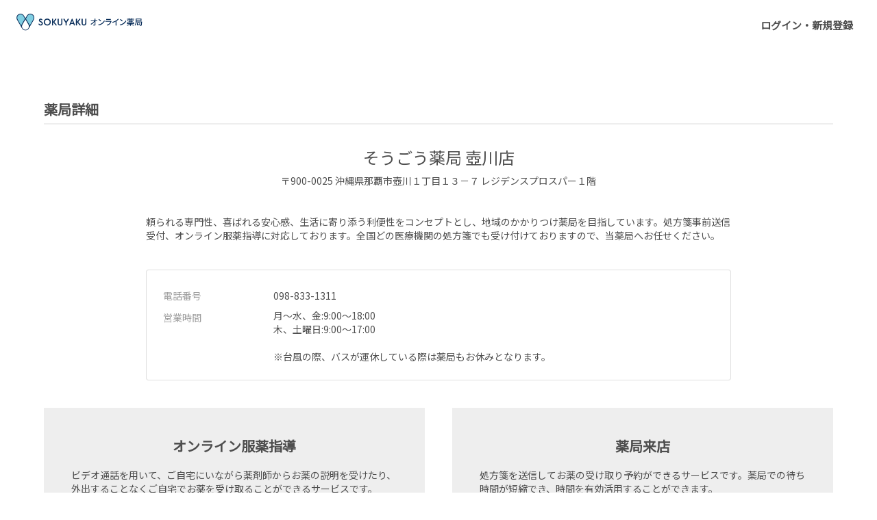

--- FILE ---
content_type: text/html; charset=utf-8
request_url: https://pha.sokuyaku.jp/pharmacies/DdrcfXIChzoA6ETSWQ4n
body_size: 241
content:
<!doctype html><html lang="ja"><head><meta charset="utf-8"/><link rel="icon" href="/favicon.svg" type="image/svg+xml"><link rel="icon alternate" href="/favicon.png" type="image/png"><link rel="apple-touch-icon" href="/apple-touch-icon.png"/><meta property="og:type" content="article"/><meta property="og:title" content=""/><meta property="og:description" content=""/><meta property="og:url" content=""/><meta property="og:image" content="/ogp.jpg"/><meta name="twitter:card" content="summary"><meta name="twitter:image" content="/ogp.jpg"><link rel="preconnect" href="https://fonts.googleapis.com"><link rel="preconnect" href="https://fonts.gstatic.com" crossorigin><link rel="preconnect" href="https://fonts.googleapis.com"><link rel="preconnect" href="https://fonts.gstatic.com" crossorigin><link href="https://fonts.googleapis.com/css2?family=Noto+Sans+JP:wght@300;400&display=swap" rel="stylesheet"><meta name="viewport" content="width=device-width,initial-scale=1"/><meta name="theme-color" content="#000000"/><meta name="google-site-verification" content="3LjwwIT8hHk8nHaVElnITfzZ7_CaDKY2xbVne5a_7wA"/><meta name="description" content="オンライン服薬指導 | SOKUYAKU"/><link rel="manifest" href="/manifest.json"/><link rel="stylesheet" href="https://rsms.me/inter/inter.css"/><script defer="defer" src="/static/js/main.2d0504f9.js"></script><link href="/static/css/main.57b37ed6.css" rel="stylesheet"></head><body><noscript>You need to enable JavaScript to run this app.</noscript><div id="root"></div></body></html>

--- FILE ---
content_type: text/css; charset=utf-8
request_url: https://pha.sokuyaku.jp/static/css/main.57b37ed6.css
body_size: -57
content:
body.react-confirm-alert-body-element{overflow:hidden}.react-confirm-alert-blur{filter:url(#gaussian-blur);filter:blur(2px);-webkit-filter:blur(2px)}.react-confirm-alert-overlay{-ms-align-items:center;align-items:center;animation:react-confirm-alert-fadeIn .5s .2s forwards;background:hsla(0,0%,100%,.9);bottom:0;display:-moz-flex;display:-ms-flex;display:-o-flex;display:flex;justify-content:center;left:0;opacity:0;position:fixed;right:0;top:0;z-index:99}.react-confirm-alert-body{background:#fff;border-radius:10px;box-shadow:0 20px 75px rgba(0,0,0,.13);color:#666;font-family:Arial,Helvetica,sans-serif;padding:30px;text-align:left;width:400px}.react-confirm-alert-svg{left:0;position:absolute;top:0}.react-confirm-alert-body>h1{margin-top:0}.react-confirm-alert-body>h3{font-size:16px;margin:0}.react-confirm-alert-button-group{display:-moz-flex;display:-ms-flex;display:-o-flex;display:flex;justify-content:flex-start;margin-top:20px}.react-confirm-alert-button-group>button{background:#333;border:none;border-radius:5px;color:#eee;cursor:pointer;display:inline-block;font-size:12px;margin-right:10px;outline:none;padding:6px 18px}@keyframes react-confirm-alert-fadeIn{0%{opacity:0}to{opacity:1}}

--- FILE ---
content_type: image/svg+xml
request_url: https://pha.sokuyaku.jp/static/media/logo.f93b94e1ade0138b679e9b8aadff0a16.svg
body_size: 2391
content:
<?xml version="1.0" encoding="utf-8"?>
<!-- Generator: Adobe Illustrator 26.0.3, SVG Export Plug-In . SVG Version: 6.00 Build 0)  -->
<svg version="1.1" id="レイヤー_1" xmlns="http://www.w3.org/2000/svg" xmlns:xlink="http://www.w3.org/1999/xlink" x="0px"
	 y="0px" viewBox="0 0 1118.8 156.7" style="enable-background:new 0 0 1118.8 156.7;" xml:space="preserve">
<style type="text/css">
	.st0{fill:#082D59;}
	.st1{fill:#80CEE2;}
	.st2{fill:#FFFFFF;}
</style>
<g>
	<g>
		<g>
			<path class="st0" d="M217.4,72.7c5.3,2.2,9.1,4.9,11.5,8c2.4,3.2,3.6,7,3.6,11.6c0,4.9-1.7,9.1-5,12.5s-8,5.1-13.9,5.1
				c-3.7,0-7.3-0.9-10.5-2.7c-3.3-1.8-5.9-4.3-7.9-7.4c-0.5-0.8-0.8-1.6-0.8-2.4c0-1.2,0.4-2.2,1.3-3.1c0.9-0.9,1.9-1.3,3.1-1.3
				c1.5,0,2.7,0.6,3.6,1.9c2.9,3.9,6.7,5.8,11.4,5.8c2.5,0,4.6-0.9,6.4-2.6c1.7-1.7,2.6-3.7,2.6-6c0-2.5-0.8-4.7-2.4-6.4
				s-4.5-3.5-8.6-5.3c-4.6-2-8-4.3-10.2-7s-3.4-5.9-3.4-9.9s1.5-7.3,4.4-10.1s6.7-4.2,11.2-4.2c5.3,0,9.7,2.1,13.1,6.3
				c0.9,1.1,1.3,2.2,1.3,3.1c0,1.1-0.4,2.1-1.3,2.9c-0.8,0.8-1.8,1.2-2.9,1.2c-1.2,0-2.3-0.5-3.3-1.6c-1.6-1.8-3.7-2.7-6.4-2.7
				c-2,0-3.6,0.5-4.7,1.5c-1.1,1-1.7,2.3-1.7,3.9c0,1.9,0.7,3.5,2,4.8C211.4,69.8,213.8,71.2,217.4,72.7z"/>
			<path class="st0" d="M249.7,101c-6-5.9-9.1-13.1-9.1-21.6c0-8.6,3-15.8,9.1-21.6s13.4-8.8,21.9-8.8s15.8,2.9,21.9,8.8
				c6.1,5.8,9.1,13,9.1,21.6s-3,15.8-9.1,21.6c-6.1,5.8-13.4,8.8-21.9,8.8S255.8,106.8,249.7,101z M256.5,64.3
				c-4.1,4-6.1,9.1-6.1,15.1s2.1,11.1,6.2,15.1s9.1,6,15.1,6c5.9,0,10.9-2,15.1-6c4.1-4,6.2-9.1,6.2-15.1s-2.1-11.1-6.2-15.1
				s-9.1-6-15.1-6C265.7,58.2,260.7,60.2,256.5,64.3z"/>
			<path class="st0" d="M322.9,53.9v51c0,1.3-0.5,2.5-1.4,3.4c-1,1-2.1,1.4-3.4,1.4s-2.5-0.5-3.4-1.4c-1-0.9-1.4-2.1-1.4-3.4v-51
				c0-1.3,0.5-2.5,1.4-3.4s2.1-1.4,3.4-1.4s2.5,0.5,3.4,1.4S322.9,52.5,322.9,53.9z M346,107.9l-23.2-29L343.3,51c1-1.3,2.2-2,3.8-2
				c1.3,0,2.4,0.4,3.3,1.3c0.9,0.9,1.3,2,1.3,3.3c0,1-0.3,1.9-0.9,2.7l-17.1,22.5l19.8,23.2c0.7,0.9,1.1,1.9,1.1,3.1
				c0,1.3-0.5,2.4-1.4,3.3c-1,0.9-2.1,1.4-3.4,1.4C348.2,109.8,347,109.2,346,107.9z"/>
			<path class="st0" d="M395.5,87.9v-34c0-1.3,0.5-2.5,1.4-3.4c1-0.9,2.1-1.4,3.4-1.4s2.5,0.5,3.4,1.4c1,1,1.4,2.1,1.4,3.4V88
				c0,6.7-2.1,12-6.2,15.9s-9,5.9-14.8,5.9s-10.7-2-14.8-5.9c-4.1-3.9-6.2-9.2-6.2-15.9V53.9c0-1.3,0.5-2.5,1.4-3.4s2.1-1.4,3.4-1.4
				s2.5,0.5,3.4,1.4c1,1,1.4,2.1,1.4,3.4V88c0,4.1,1,7.2,3.1,9.4c2,2.2,4.8,3.2,8.2,3.2c3.4,0,6.1-1.1,8.2-3.2
				C394.5,95.2,395.5,92,395.5,87.9z"/>
			<path class="st0" d="M432.9,104.9V85.2l-18.1-28.8c-0.4-0.6-0.6-1.4-0.6-2.4c0-1.3,0.5-2.5,1.5-3.5s2.1-1.5,3.5-1.5
				c1.8,0,3.3,1.1,4.6,3.2l14,23.8l14-23.8c1.3-2.1,2.8-3.2,4.6-3.2c1.3,0,2.5,0.5,3.5,1.5s1.5,2.1,1.5,3.5c0,1-0.2,1.8-0.6,2.4
				l-18.1,28.8v19.7c0,1.3-0.5,2.5-1.4,3.4c-1,1-2.1,1.4-3.4,1.4s-2.5-0.5-3.4-1.4C433.4,107.4,432.9,106.2,432.9,104.9z"/>
			<path class="st0" d="M493.4,50.8l21.7,52.1c0.4,0.9,0.6,1.6,0.6,2.2c0,1.3-0.4,2.4-1.3,3.3c-0.9,0.9-1.9,1.3-3.1,1.3
				c-2.1,0-3.5-1-4.4-3.1l-4.5-11.2h-23.1l-4.4,11.2c-0.8,2.1-2.3,3.1-4.4,3.1c-1.2,0-2.2-0.4-3.1-1.3s-1.3-2-1.3-3.3
				c0-0.6,0.2-1.3,0.6-2.2l21.6-52.1c0.4-1.2,1.3-1.8,2.5-1.8C492.1,49,492.9,49.6,493.4,50.8z M490.8,66.6l-8.3,20.8h16.6
				L490.8,66.6z"/>
			<path class="st0" d="M534.1,53.9v51c0,1.3-0.5,2.5-1.4,3.4c-1,1-2.1,1.4-3.4,1.4c-1.3,0-2.5-0.5-3.4-1.4c-1-0.9-1.4-2.1-1.4-3.4
				v-51c0-1.3,0.5-2.5,1.4-3.4c1-0.9,2.1-1.4,3.4-1.4c1.3,0,2.5,0.5,3.4,1.4S534.1,52.5,534.1,53.9z M557.3,107.9l-23.2-29L554.6,51
				c1-1.3,2.2-2,3.8-2c1.3,0,2.4,0.4,3.3,1.3c0.9,0.9,1.3,2,1.3,3.3c0,1-0.3,1.9-0.9,2.7l-17.2,22.5l19.8,23.2
				c0.7,0.9,1.1,1.9,1.1,3.1c0,1.3-0.5,2.4-1.4,3.3c-1,0.9-2.1,1.4-3.4,1.4C559.5,109.8,558.2,109.2,557.3,107.9z"/>
			<path class="st0" d="M606.8,87.9v-34c0-1.3,0.5-2.5,1.4-3.4s2.1-1.4,3.4-1.4c1.3,0,2.5,0.5,3.4,1.4c1,1,1.4,2.1,1.4,3.4V88
				c0,6.7-2.1,12-6.2,15.9c-4.1,3.9-9,5.9-14.8,5.9s-10.7-2-14.8-5.9s-6.2-9.2-6.2-15.9V53.9c0-1.3,0.5-2.5,1.4-3.4s2.1-1.4,3.4-1.4
				c1.3,0,2.5,0.5,3.4,1.4c1,1,1.4,2.1,1.4,3.4V88c0,4.1,1,7.2,3.1,9.4c2,2.2,4.8,3.2,8.2,3.2s6.1-1.1,8.2-3.2
				C605.8,95.2,606.8,92,606.8,87.9z"/>
		</g>
	</g>
	<g>
		<path class="st0" d="M78.6,152.2L78.6,152.2h-0.2c-6-0.1-11.9-1.7-17.1-4.7c-6.2-3.6-11.2-9-14.3-15.6v-0.1L5.2,59.5
			c-9.8-16.9-3.9-38.6,13-48.4C23.6,8,29.7,6.4,35.8,6.4c12.6,0,24.4,6.8,30.7,17.7l12.6,21.8l12.6-21.8c4.7-8.2,12.4-14,21.5-16.5
			c3-0.8,6.1-1.2,9.2-1.2c6.2,0,12.3,1.6,17.6,4.8c8.2,4.7,14,12.4,16.5,21.5c2.4,9.1,1.2,18.7-3.5,26.9l-41.8,72.2v0.1
			c-3.1,6.6-8,12-14.3,15.6c-5.2,3-11.1,4.6-17.1,4.7h-0.1h-0.2L78.6,152.2L78.6,152.2z"/>
		<path class="st1" d="M46.4,98.7c-2.2,4-3.7,8.3-4.3,12.7L10.5,56.5c-8.1-14-3.3-32,10.8-40.1c4.6-2.7,9.7-3.9,14.6-3.9
			c10.2,0,20.1,5.3,25.5,14.7l13.2,22.9l-28,48.4C46.5,98.5,46.5,98.7,46.4,98.7z"/>
		<path class="st1" d="M147.8,56.5l-31.7,54.9c-0.6-4.4-2.1-8.7-4.3-12.7c0-0.1-0.1-0.2-0.1-0.3L83.7,50l13.2-22.8
			c3.9-6.8,10.3-11.7,17.8-13.7c7.6-2,15.5-1,22.3,2.9s11.7,10.3,13.7,17.8S151.7,49.8,147.8,56.5z"/>
		<path class="st2" d="M78.6,147.2c-10.6-0.2-20.2-5.8-25.5-14.9l-0.1-0.1l-1.5-2.6l0,0c-4-8.9-3.6-19.2,1.1-27.6l0.1-0.2l26.4-45.7
			l26.4,45.7c0,0,0.1,0.1,0.1,0.2c4.8,8.4,5.2,18.7,1.1,27.6l0,0l-1.5,2.6l-0.1,0.1c-5.3,9.1-14.9,14.7-25.5,14.9l-0.1-1v1h-0.4
			H78.6z"/>
	</g>
</g>
<g>
	<path class="st0" d="M706.5,62.5c2.1,0,5.2-0.3,6.7-0.5v7.6c-1.9-0.1-4.5-0.1-6.3-0.1h-10.5c0.2,10.7,0.5,24,0.6,33.3
		c0,4.2-2.4,6.5-7.3,6.5c-4,0-8.1-0.2-12-0.4l-0.6-7.4c3.3,0.5,7.3,0.8,9.9,0.8c1.9,0,2.7-0.9,2.7-2.9c0-5.4-0.1-14.5-0.2-23.2
		c-6.2,8.4-18.4,19.3-30.6,25.8l-5.2-5.9c14.3-6.9,26.7-18,32.5-26.5h-22c-2.5,0-5,0.1-7.3,0.2V62c2,0.3,4.9,0.5,7.2,0.5h25.1
		c-0.1-2.4-0.1-4.5-0.2-6.2c-0.1-1.9-0.2-4.3-0.6-6.6h8.2c-0.3,2.1-0.4,4.5-0.4,6.6l0.1,6.2H706.5z"/>
	<path class="st0" d="M749.3,91c11.6-7.1,20.6-17.9,25-27.1l4.4,7.8c-5.2,9.3-14,19.2-25.3,26.1c-7.3,4.5-16.4,8.7-27.6,10.7
		l-4.8-7.4C733.1,99.3,742.4,95.3,749.3,91z M746.9,68l-5.7,5.8c-3.7-3.8-12.7-11.6-18-15.3l5.3-5.6C733.6,56.3,742.9,63.8,746.9,68
		z"/>
	<path class="st0" d="M838.4,72.1c-0.4,0.8-0.9,1.9-1.1,2.4c-2.1,7.1-5.3,14.3-10.6,20.2c-7.4,8.2-16.6,12.7-25.8,15.3l-5.6-6.5
		c10.4-2.2,19.3-6.8,25.2-13c4.1-4.2,6.7-9.6,8-14.4h-36.7c-1.7,0-4.9,0.1-7.6,0.3v-7.5c2.8,0.3,5.5,0.5,7.6,0.5h36.9
		c1.9,0,3.7-0.3,4.6-0.6L838.4,72.1z M790.8,52.3c1.9,0.2,4.5,0.4,6.8,0.4h28.1c2.3,0,5.3-0.1,7.1-0.4v7.4c-1.8-0.1-4.7-0.2-7.1-0.2
		h-28c-2.2,0-4.8,0.1-6.8,0.2L790.8,52.3L790.8,52.3z"/>
	<path class="st0" d="M882.8,100.8c0,3,0.1,6.9,0.5,8.5h-8.9c0.2-1.6,0.4-5.5,0.4-8.5V75.1c-7.6,4-17.1,8.1-26.1,10.6l-4.1-7
		c12.3-2.8,24.5-8.1,32.5-13.1c7.3-4.5,14.8-10.9,18.8-16.1L902,55c-5.2,5.2-12,10.8-19.2,15.5V100.8z"/>
	<path class="st0" d="M939,91c11.6-7.1,20.6-17.9,25-27.1l4.4,7.8c-5.2,9.3-14,19.2-25.3,26.1c-7.3,4.5-16.4,8.7-27.6,10.7l-4.8-7.4
		C922.7,99.3,932.1,95.3,939,91z M936.5,68l-5.7,5.8c-3.7-3.8-12.7-11.6-18-15.3l5.3-5.6C923.2,56.3,932.5,63.8,936.5,68z"/>
	<path class="st0" d="M1014.2,95.9c6.2,4.7,15.3,8.4,24.3,10.1c-1.4,1.4-3.2,3.7-4,5.3c-9.6-2.4-19.3-7.3-25.9-13.7v14.6h-6.6V97.5
		c-6.7,6.3-16.6,11.5-25.7,14.1c-0.9-1.5-2.7-3.9-4.1-5.2c8.3-1.9,17.3-5.8,23.5-10.5h-21.9v-5.7h28.2v-3.7h-9.8V63.3h8.4
		c0.7-1.9,1.4-3.9,1.8-5.4l6.6,1c-0.7,1.6-1.4,3-2,4.4h12v15.2l3.6-4c4.8,2.4,11.4,6.1,14.6,8.7l-4,4.8c-3-2.7-9.3-6.6-14.2-9.1v7.5
		h-10.3v3.7h28.4v5.7h-22.9V95.9z M991.2,80.7c-5.2,2.5-10.6,5.2-15.1,7.2l-2.7-5.6c4.2-1.6,10.3-4.2,16.4-6.8L991.2,80.7z
		 M989.6,56.4h-15.9v-5.7h15.9v-4.5h6.6v4.5h17.9v-4.5h6.8v4.5h16.2v5.7h-16.2v5.2h-6.8v-5.2h-17.9v5.2h-6.6V56.4z M980.1,61
		c3.6,2.7,7.7,6.6,9.4,9.4l-5.1,3.7c-1.7-2.8-5.6-7-9.1-9.8L980.1,61z M998.1,72.6h14.5v-4.8h-14.5V72.6z M998.1,81.9h14.5v-5h-14.5
		V81.9z M1020.2,70.6c3.1-2.5,7.3-6.8,9.6-9.9l5.7,2.8c-3.1,3.6-7.1,7.3-10.3,9.8L1020.2,70.6z"/>
	<path class="st0" d="M1107.2,74.4c0,0,0,2-0.1,3c-0.9,21.3-1.7,29.4-3.7,32c-1.4,1.8-3,2.4-5.2,2.6c-2,0.3-5.5,0.3-9.3,0.1
		c-0.1-1.9-0.8-4.5-1.9-6.3c3.4,0.4,6.5,0.4,7.8,0.4c1.2,0.1,1.9-0.2,2.5-1c1.4-1.5,2.2-7.9,2.9-24.8h-42.1
		c-1,10.4-3.5,21.7-9.4,30.1c-1.2-1.3-4-3.5-5.4-4.2c8-11.4,8.7-27.7,8.7-39.2V49.7h49.9V69h-43.3c0,1.7-0.1,3.5-0.1,5.4H1107.2z
		 M1058.8,55.4v7.8h36.6v-7.8H1058.8z M1069.7,104.4v4.2h-6.2V85.4h27.7v19H1069.7z M1069.7,90.7V99h15.2v-8.3H1069.7z"/>
</g>
</svg>


--- FILE ---
content_type: text/plain; charset=utf-8
request_url: https://firestore.googleapis.com/google.firestore.v1.Firestore/Listen/channel?database=projects%2Fpharmacy-jf%2Fdatabases%2F(default)&VER=8&RID=8045&CVER=22&X-HTTP-Session-Id=gsessionid&%24httpHeaders=X-Goog-Api-Client%3Agl-js%2F%20fire%2F7.24.0%0D%0AContent-Type%3Atext%2Fplain%0D%0A&zx=gy6k34gjkxch&t=1
body_size: -133
content:
51
[[0,["c","HVWTTH5yw5wsMJrdDOWl8g","",8,12,30000]]]


--- FILE ---
content_type: text/javascript; charset=utf-8
request_url: https://pha.sokuyaku.jp/static/js/32.77b5bd01.chunk.js
body_size: 1051
content:
"use strict";(self.webpackChunkbulletproof_react=self.webpackChunkbulletproof_react||[]).push([[32],{28405:(e,t,i)=>{i.d(t,{S:()=>l});var s=i(52346),n=i(82053),r=i(44414);const l=e=>{let{text:t}=e;return(0,r.jsx)(s.A,{sx:{borderBottom:2,borderColor:"grey.200",width:"100%"},children:(0,r.jsx)(n.A,{variant:"h6",sx:{pb:.5},children:t})})}},61561:(e,t,i)=>{i.d(t,{l:()=>l});var s=i(52346),n=i(82053),r=i(44414);const l=e=>{let{subject:t="",content:i="",subjectWidth:l="20%",contentWidth:a="80%"}=e;return(0,r.jsxs)(s.A,{display:"flex",sx:{width:"100%",alignItems:"start",mb:1},children:[(0,r.jsx)(s.A,{display:"inline-block",sx:{width:l,overflow:"hidden",textOverflow:"ellipsis"},children:(0,r.jsx)(n.A,{variant:"body2",display:"inline",noWrap:!0,color:"grey.500",children:t})}),(0,r.jsx)(s.A,{display:"inline-block",sx:{width:a},children:(0,r.jsx)(n.A,{variant:"body2",display:"inline",children:i})})]})}},25032:(e,t,i)=>{i.r(t),i.d(t,{PharmaciesRoutes:()=>m});var s=i(13564),n=i(9950),r=i(60899),l=i(52346),a=i(82053),d=i(48089),c=i(75165),x=i(28405),o=i(61561),h=i(25381),p=i(98098),j=i(95708),y=i(82246),A=i(44414);const u=e=>{const{id:t}=e,[i,u]=(0,n.useState)(!1),b=h.Ds.get(t),g=(0,j.g)(),m=(0,s.Zp)(),{setContinueUrl:v}=(0,p.A1)();return(0,n.useEffect)((()=>{u(!b.pharmacists),v(t)}),[]),(0,A.jsxs)(r.Ay,{container:!0,spacing:5,alignItems:"center",justifyContent:"center",children:[(0,A.jsxs)(r.Ay,{item:!0,xs:12,children:[(0,A.jsx)(x.S,{text:"\u85ac\u5c40\u8a73\u7d30"}),(0,A.jsxs)(l.A,{display:"flex",flexDirection:"column",justifyContent:"center",alignItems:"center",children:[(0,A.jsx)(a.A,{sx:{mt:4,mb:1},variant:"h5",children:b.name}),(0,A.jsxs)(a.A,{variant:"body2",display:"inline",children:["\u3012",b.post_code," ",b.prefecture,b.address1,b.address2]})]})]}),(0,A.jsx)(r.Ay,{item:!0,xs:12,lg:9,children:(0,A.jsx)(a.A,{variant:"body2",children:b.description})}),(0,A.jsx)(r.Ay,{item:!0,xs:12,lg:9,children:(0,A.jsxs)(d.A,{variant:"outlined",sx:{width:"100%",px:3,py:3},children:[(0,A.jsx)(o.l,{subjectWidth:"20%",contentWidth:"80%",subject:"\u96fb\u8a71\u756a\u53f7",content:(0,y.a9)(b.tel)}),(0,A.jsxs)(l.A,{display:"flex",sx:{width:"100%",alignItems:"start"},children:[(0,A.jsx)(l.A,{display:"inline-block",sx:{width:"20%",overflow:"hidden",textOverflow:"ellipsis"},children:(0,A.jsx)(a.A,{variant:"body2",display:"inline",noWrap:!0,color:"grey.500",children:"\u55b6\u696d\u6642\u9593"})}),(0,A.jsx)(l.A,{display:"inline-block",sx:{width:"80%"},children:b.warning?b.warning.split("\n").map(((e,t)=>(0,A.jsx)(a.A,{variant:"body2",display:"block",children:e||"\u3000"},t))):void 0})]})]})}),(0,A.jsx)(r.Ay,{item:!0,xs:12,lg:6,children:(0,A.jsxs)(l.A,{sx:{width:"100%",backgroundColor:"grey.200",px:{xs:2,sm:4,lg:5},py:{xs:2,sm:4,lg:5},textAlign:"center"},display:"flex",flexDirection:"column",justifyContent:"center",children:[(0,A.jsx)(a.A,{variant:"h6",sx:{mb:2},children:"\u30aa\u30f3\u30e9\u30a4\u30f3\u670d\u85ac\u6307\u5c0e"}),(0,A.jsx)(l.A,{sx:{mb:3},children:(0,A.jsx)(a.A,{variant:"body2",textAlign:"left",children:"\u30d3\u30c7\u30aa\u901a\u8a71\u3092\u7528\u3044\u3066\u3001\u3054\u81ea\u5b85\u306b\u3044\u306a\u304c\u3089\u85ac\u5264\u5e2b\u304b\u3089\u304a\u85ac\u306e\u8aac\u660e\u3092\u53d7\u3051\u305f\u308a\u3001\u5916\u51fa\u3059\u308b\u3053\u3068\u306a\u304f\u3054\u81ea\u5b85\u3067\u304a\u85ac\u3092\u53d7\u3051\u53d6\u308b\u3053\u3068\u304c\u3067\u304d\u308b\u30b5\u30fc\u30d3\u30b9\u3067\u3059\u3002"})}),(0,A.jsx)(c.A,{disabled:i,sx:{py:1.5},onClick:()=>{g.auth.email?m(`/order/${t}/reserve`,{state:{prevPage:!0}}):m("/auth/login",{state:{prevPage:!0}})},variant:"contained",children:"\u30aa\u30f3\u30e9\u30a4\u30f3\u670d\u85ac\u6307\u5c0e\u4e88\u7d04"})]})}),(0,A.jsx)(r.Ay,{item:!0,xs:12,lg:6,children:(0,A.jsxs)(l.A,{sx:{width:"100%",backgroundColor:"grey.200",px:{xs:2,sm:4,lg:5},py:{xs:2,sm:4,lg:5},textAlign:"center"},display:"flex",flexDirection:"column",justifyContent:"center",children:[(0,A.jsx)(a.A,{variant:"h6",sx:{mb:2},children:"\u85ac\u5c40\u6765\u5e97"}),(0,A.jsx)(l.A,{sx:{mb:3},children:(0,A.jsx)(a.A,{variant:"body2",textAlign:"left",children:"\u51e6\u65b9\u7b8b\u3092\u9001\u4fe1\u3057\u3066\u304a\u85ac\u306e\u53d7\u3051\u53d6\u308a\u4e88\u7d04\u304c\u3067\u304d\u308b\u30b5\u30fc\u30d3\u30b9\u3067\u3059\u3002\u85ac\u5c40\u3067\u306e\u5f85\u3061\u6642\u9593\u304c\u77ed\u7e2e\u3067\u304d\u3001\u6642\u9593\u3092\u6709\u52b9\u6d3b\u7528\u3059\u308b\u3053\u3068\u304c\u3067\u304d\u307e\u3059\u3002"})}),(0,A.jsx)(c.A,{disabled:i,variant:"contained",sx:{py:1.5},onClick:()=>{g.auth.email?m(`/order/${t}/visit`,{state:{prevPage:!0}}):m("/auth/login",{state:{prevPage:!0}})},children:"\u85ac\u5c40\u6765\u5e97\u4e88\u7d04"})]})})]})},b=()=>{const{id:e}=(0,s.g)();return h.Ds.prefetch(e),(0,A.jsx)(u,{id:e})};var g=i(63874);const m=()=>(0,A.jsxs)(s.BV,{children:[(0,A.jsx)(s.qh,{path:"*",element:(0,A.jsx)(g.Mk,{})}),(0,A.jsx)(s.qh,{path:"/:id",element:(0,A.jsx)(b,{})})]})},82246:(e,t,i)=>{i.d(t,{a9:()=>n});i(4159);var s=i(10694);const n=e=>{const t=s.PhoneNumberUtil.getInstance(),i=t.parseAndKeepRawInput(e,"JP");return t.isValidNumberForRegion(i,"JP")?t.format(i,s.PhoneNumberFormat.NATIONAL):e}}}]);